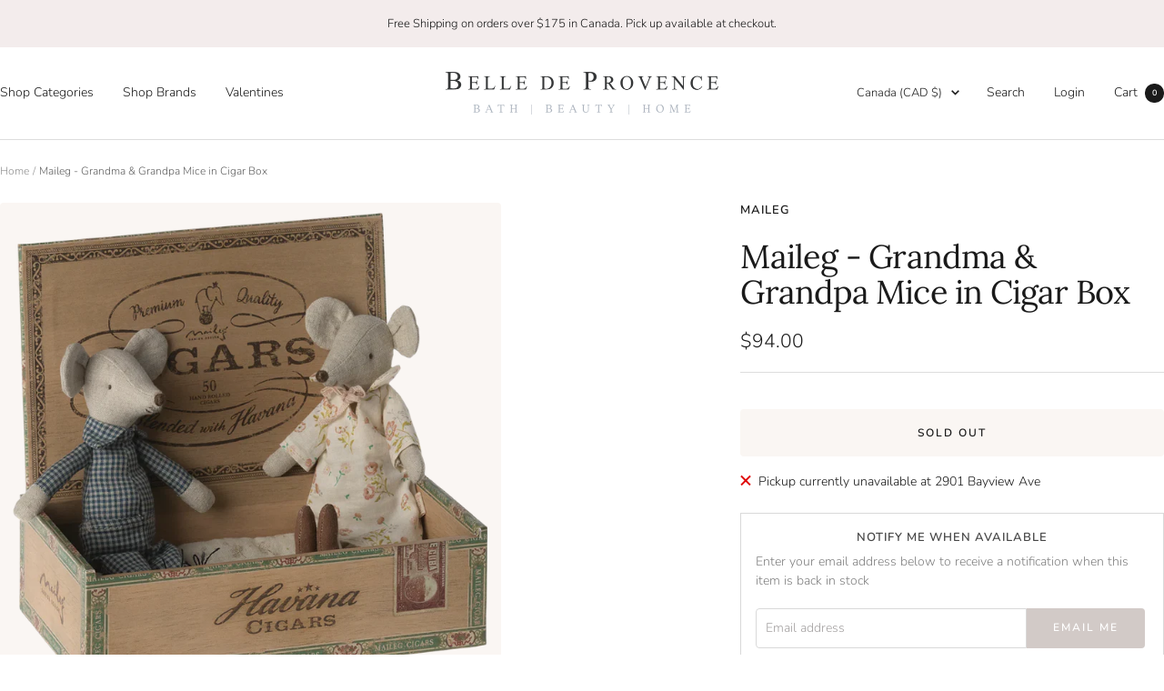

--- FILE ---
content_type: text/javascript; charset=utf-8
request_url: https://www.belledeprovence.com/products/maileg-grandma-grandpa-mice-in-cigarbox.js
body_size: 505
content:
{"id":6903717265506,"title":"Maileg - Grandma \u0026 Grandpa Mice in Cigar Box","handle":"maileg-grandma-grandpa-mice-in-cigarbox","description":"\u003cp\u003e\u003cmeta charset=\"utf-8\"\u003e\u003cspan\u003eGrandma \u0026amp; Grandpa Mouse cherish every moment with their little grandmice. Dressed in their cosy nightclothes, they settle into their matchbox bed, sharing stories of the good old days before drifting off to sleep.\u003c\/span\u003e\u003c\/p\u003e\n\u003cp\u003e\u003cmeta charset=\"utf-8\"\u003e\u003cspan\u003eSize: MUM\/DAD MOUSE\u003c\/span\u003e\u003cbr\u003e\u003cspan\u003eHeight: 6 in.\u003c\/span\u003e\u003cbr\u003e\u003cspan\u003eRecommended age: +3 Yea\u003c\/span\u003e\u003c\/p\u003e","published_at":"2023-09-22T15:10:49-05:00","created_at":"2023-09-22T15:10:49-05:00","vendor":"Maileg","type":"Kids Toys","tags":["Kids Toys","Maileg","mouse"],"price":9400,"price_min":9400,"price_max":9400,"available":false,"price_varies":false,"compare_at_price":null,"compare_at_price_min":0,"compare_at_price_max":0,"compare_at_price_varies":false,"variants":[{"id":40461255213154,"title":"Default Title","option1":"Default Title","option2":null,"option3":null,"sku":"17-3303-00","requires_shipping":true,"taxable":true,"featured_image":null,"available":false,"name":"Maileg - Grandma \u0026 Grandpa Mice in Cigar Box","public_title":null,"options":["Default Title"],"price":9400,"weight":200,"compare_at_price":null,"inventory_quantity":0,"inventory_management":"shopify","inventory_policy":"deny","barcode":"","requires_selling_plan":false,"selling_plan_allocations":[]}],"images":["\/\/cdn.shopify.com\/s\/files\/1\/0820\/5837\/files\/17-3303-00_10_2000x_3ccaa719-198f-4ed0-b9c3-dc52c784f6e8.webp?v=1755902066","\/\/cdn.shopify.com\/s\/files\/1\/0820\/5837\/files\/17-3303-00_2000x_1800x1800_1.jpg?v=1756260464"],"featured_image":"\/\/cdn.shopify.com\/s\/files\/1\/0820\/5837\/files\/17-3303-00_10_2000x_3ccaa719-198f-4ed0-b9c3-dc52c784f6e8.webp?v=1755902066","options":[{"name":"Title","position":1,"values":["Default Title"]}],"url":"\/products\/maileg-grandma-grandpa-mice-in-cigarbox","media":[{"alt":"Two toy mice in a decorative Havana Cigars box","id":24708368105570,"position":1,"preview_image":{"aspect_ratio":1.001,"height":1000,"width":1001,"src":"https:\/\/cdn.shopify.com\/s\/files\/1\/0820\/5837\/files\/17-3303-00_10_2000x_3ccaa719-198f-4ed0-b9c3-dc52c784f6e8.webp?v=1755902066"},"aspect_ratio":1.001,"height":1000,"media_type":"image","src":"https:\/\/cdn.shopify.com\/s\/files\/1\/0820\/5837\/files\/17-3303-00_10_2000x_3ccaa719-198f-4ed0-b9c3-dc52c784f6e8.webp?v=1755902066","width":1001},{"alt":null,"id":24719849422946,"position":2,"preview_image":{"aspect_ratio":1.0,"height":1800,"width":1800,"src":"https:\/\/cdn.shopify.com\/s\/files\/1\/0820\/5837\/files\/17-3303-00_2000x_1800x1800_1.jpg?v=1756260464"},"aspect_ratio":1.0,"height":1800,"media_type":"image","src":"https:\/\/cdn.shopify.com\/s\/files\/1\/0820\/5837\/files\/17-3303-00_2000x_1800x1800_1.jpg?v=1756260464","width":1800}],"requires_selling_plan":false,"selling_plan_groups":[]}